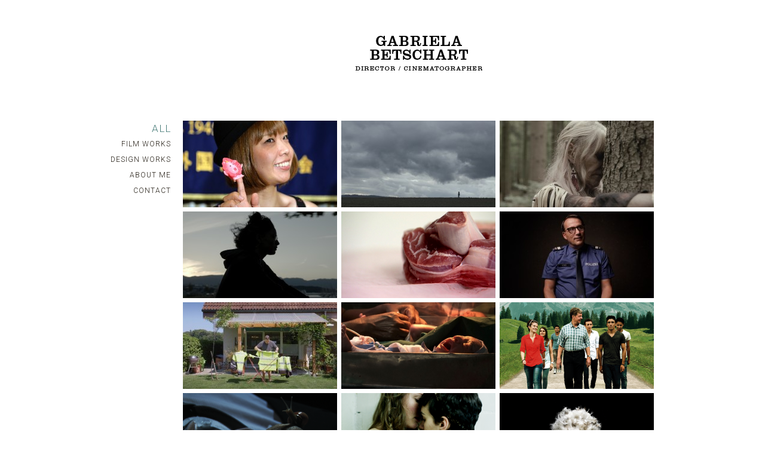

--- FILE ---
content_type: text/html
request_url: https://gabrielabetschart.ch/
body_size: 2733
content:
<!DOCTYPE html>
<html xmlns="http://www.w3.org/1999/xhtml" lang="de" xml:lang="de"><head><meta http-equiv="Content-Type" content="text/html; charset=utf-8" /><title>Gabriela Betschart | Cinematographer - Kamerafrau | Director - Regie | Schweiz/Zürich - works</title><link href="https://fonts.googleapis.com/css?family=Roboto:300,400,400i" rel="stylesheet" /><link type="text/css" rel="stylesheet" media="screen" href="themes/gb/css/main.less%3F74b451de.css" /><noscript><style>body{opacity:1 !important;filter:"alpha(opacity=10)";}</style></noscript>
            </head><body><p id="responsive-debugger" class="hidden"></p><header class="main"><a href="index.html" class="logo"><img src="themes/gb/img/logo-top.png" alt="Gabriela Betschart" /></a></header><div class="container main cf"><ul class="navi main uc cf"><li  xmlns:str="http://exslt.org/strings" class="selected"><a href="works/index.html">All</a></li><li><a href="works/film/index.html" class="c-film-works">Film Works</a></li><li><a href="works/design/index.html" class="c-design-works">Design Works</a></li><li><a href="about-me/index.html" class="c-about">About Me</a></li><li><a href="contact/index.html" class="c-contact">Contact</a></li></ul><div class="content works-category static"><div class="container teaser cf"><div xmlns:str="http://exslt.org/strings" class="teaser c-film-works"><a href="works/film/female-pleasure-446.html"><img src="dynimage/teaser/files/images/femalepleasure/01_FEMALE_PLEASURE_Filmstill1_ROK.jpg" alt="" /><span class="d"><p>#Female  Pleasure <br />Documentary  97min.<br  />Cinematographer</p></span></a></div><div xmlns:str="http://exslt.org/strings" class="teaser c-film-works"><a href="works/film/edi-im-niemandsland-470.html"><img src="dynimage/teaser/files/images/Edi/Edi03.jpg" alt="" /><span class="d"><p>Edi im Niemandsland<br />Reportage 50min.<br  />Cinematographer</p></span></a></div><div xmlns:str="http://exslt.org/strings" class="teaser c-film-works"><a href="works/film/waldszenen-483.html"><img src="dynimage/teaser/files/images/Waldszenen/Still_Schamanin.jpg" alt="" /><span class="d"><p>Waldszenen<br />Tv-Documentary 15min. <br  />Director / Cinematographer </p></span></a></div><div xmlns:str="http://exslt.org/strings" class="teaser c-film-works"><a href="works/film/les-nouvelles-ves-490.html"><img src="dynimage/teaser/files/images/LesNouvellesEves/LNE_Still_Kontrast.jpg" alt="" /><span class="d"><p>Les Nouvelles Èves<br />Documentary 90min. <br  />Cinematographer </p></span></a></div><div xmlns:str="http://exslt.org/strings" class="teaser c-film-works"><a href="works/film/a-bit-of-meat-94.html"><img src="dynimage/teaser/files/images/ABitOfMeat/BitOfMeat01.png" alt="" /><span class="d"><p>A bit of meat<br />Experimental 3min.<br  />Director / Cinematographer</p></span></a></div><div xmlns:str="http://exslt.org/strings" class="teaser c-film-works"><a href="works/film/frauenhaus-st-gallen-512.html"><img src="dynimage/teaser/files/images/Frauenhaus/Gewalt_Ralph.jpg" alt="" /><span class="d"><p>Frauenhaus St.Gallen<br />Auftragsfilme 6x2min.<br  />Director / Cinematographer</p></span></a></div><div xmlns:str="http://exslt.org/strings" class="teaser c-film-works"><a href="works/film/volunteer-491.html"><img src="dynimage/teaser/files/images/Volunteer/Still_Rettungswesten.jpg" alt="" /><span class="d"><p>Volunteer<br />Documentary 93min. <br  />2nd Unit Cinematographer </p></span></a></div><div xmlns:str="http://exslt.org/strings" class="teaser c-film-works"><a href="works/film/ma-na-sapna-a-mother-s-dream-61.html"><img src="dynimage/teaser/files/images/MaNaSapna/MaNaSapna04.png" alt="" /><span class="d"><p>Ma Na Sapna - A mother‘s dream<br />Documentary 86min.<br  />Cinematographer</p></span></a></div><div xmlns:str="http://exslt.org/strings" class="teaser c-film-works"><a href="works/film/neuland-57.html"><img src="dynimage/teaser/files/images/Neuland/Neuland_plakat.png" alt="" /><span class="d"><p>Neuland<br />Documentary 93min.<br  />Cinematographer</p></span></a></div><div xmlns:str="http://exslt.org/strings" class="teaser c-film-works"><a href="works/film/bipolar-an-interview-with-richard-48.html"><img src="dynimage/teaser/files/images/Bipolar/Bipolar_Schnecke.png" alt="" /><span class="d"><p>Bipolar. An interview with Richard<br />Documentary 13min.<br  />Director / Cinematographer</p></span></a></div><div xmlns:str="http://exslt.org/strings" class="teaser c-film-works"><a href="works/film/girl-and-boy-on-the-rocks-106.html"><img src="dynimage/teaser/files/images/GirlAndBoyOnTheRocks/GIRLN_BOY_Still01.png" alt="" /><span class="d"><p>Girl And Boy On The Rocks!<br />Fiction 12min.<br  />Cinematographer</p></span></a></div><div xmlns:str="http://exslt.org/strings" class="teaser c-film-works"><a href="works/film/nicht-ich-422.html"><img src="dynimage/teaser/files/images/NICHT_ICH/01_NichtIch.png" alt="" /><span class="d"><p>Nicht ich<br />Experimental 28min.<br  />Cinematographer</p></span></a></div><div xmlns:str="http://exslt.org/strings" class="teaser c-film-works"><a href="works/film/fake-news-lisa-456.html"><img src="dynimage/teaser/files/images/fakenews/01_FakeNews.png" alt="" /><span class="d"><p>Fake  News  /  Lisa <br />Zwei  Schulspielfilme<br  />Director</p></span></a></div><div xmlns:str="http://exslt.org/strings" class="teaser c-film-works"><a href="works/film/menschens-kind-at-405.html"><img src="dynimage/teaser/files/images/Menschenskind/01_Fahrrad_Kind.png" alt="" /><span class="d"><p>Menschens­kind! (AT)<br />Documentary 80min.<br  />Cinematographer</p></span></a></div><div xmlns:str="http://exslt.org/strings" class="teaser c-film-works"><a href="works/film/nid-hei-cho-99.html"><img src="dynimage/teaser/files/images/NidHeiCho/Gondel_Still02.png" alt="" /><span class="d"><p>Nid hei cho<br />Documentary 20min.<br  />Cinematographer</p></span></a></div><div xmlns:str="http://exslt.org/strings" class="teaser c-film-works"><a href="works/film/ein-stueck-wahnsinn-32.html"><img src="dynimage/teaser/files/images/EinStueckWahnsinn/EinStueckWahnsinn_Still02.png" alt="" /><span class="d"><p>Ein Stück Wahnsinn<br />Documentary 62min.<br  />Director / Cinematographer</p></span></a></div><div xmlns:str="http://exslt.org/strings" class="teaser c-film-works"><a href="works/film/fishermen-children-s-school-project-64.html"><img src="dynimage/teaser/files/images/FishermenChildrenProject/Fishermen_Children_Still02.png" alt="" /><span class="d"><p>Fishermen children's school project<br />Making of 4min.<br  />Director / Cinematographer</p></span></a></div><div xmlns:str="http://exslt.org/strings" class="teaser c-film-works"><a href="works/film/kulturbuero-466.html"><img src="dynimage/teaser/files/images/kulturbuero_film/Kulturbüro_Still01.png" alt="" /><span class="d"><p>Kulturbüro<br />Auftragsfilm  3min.<br  />Director  /  Cinematographer</p></span></a></div><div xmlns:str="http://exslt.org/strings" class="teaser c-film-works"><a href="works/film/4661m-art-in-prison-300.html"><img src="dynimage/teaser/files/images/4661m/Fotos_Matteo&#32;Attanasio/Gefaengnis_Roh.png" alt="" /><span class="d"><p>4661m — ART  IN  PRISON <br />Documentary 40min.<br  />Cinematographer</p></span></a></div><div xmlns:str="http://exslt.org/strings" class="teaser c-film-works"><a href="works/film/himmelhoch-betruebt-111.html"><img src="dynimage/teaser/files/images/HimmelhochBetruebt/Himmelhoch_Still04.png" alt="" /><span class="d"><p>Himmelhoch betrübt<br />Documentary 15min.<br  />Cinematographer</p></span></a></div><div xmlns:str="http://exslt.org/strings" class="teaser c-film-works"><a href="works/film/die-entdeckung-der-welt-408.html"><img src="dynimage/teaser/files/images/DieEntdeckungDerWelt/01_Modelansicht.png" alt="" /><span class="d"><p>Die Entdeckung der Welt<br />Filminstallation 20min.<br  />Cinematographer</p></span></a></div><div xmlns:str="http://exslt.org/strings" class="teaser c-film-works"><a href="works/film/migros-ostschweiz-388.html"><img src="dynimage/teaser/files/images/NewTalentsAtWork/Stills/Lea_Intro.png" alt="" /><span class="d"><p>Migros Ostschweiz<br />New Talents At Work<br  />Auftragsfilm 18min.<br  />Director</p></span></a></div><div xmlns:str="http://exslt.org/strings" class="teaser c-film-works"><a href="works/film/rokpa-81.html"><img src="dynimage/teaser/files/images/Rokpa/ROKPA_01.png" alt="" /><span class="d"><p>ROKPA<br />Spot 1min.<br  />Director / Cinematographer</p></span></a></div><div xmlns:str="http://exslt.org/strings" class="teaser c-film-works"><a href="works/film/1980-2008-118.html"><img src="dynimage/teaser/files/images/1980_2008/1980_2008_Still01.png" alt="" /><span class="d"><p>1980/2008<br />Documentary 18min.<br  />Cinematographer</p></span></a></div><div xmlns:str="http://exslt.org/strings" class="teaser c-film-works"><a href="works/film/tanzplan-ost-402.html"><img src="dynimage/teaser/files/images/Tanzplan&#32;Ost/Tanz_Still.png" alt="" /><span class="d"><p>TanzPlan Ost<br />Trailer 1min.<br  />Director / Editor</p></span></a></div><div xmlns:str="http://exslt.org/strings" class="teaser c-film-works"><a href="works/film/migros-kulturprozent-414.html"><img src="dynimage/teaser/files/video/Kulturprozent/01_Gartenkind.png" alt="" /><span class="d"><p>Migros Kulturprozent<br />Drei Auftragsfilme à 3min.<br  />Director / Cinematographer</p></span></a></div><div xmlns:str="http://exslt.org/strings" class="teaser c-film-works"><a href="works/film/tic-toc-parking-clock-130.html"><img src="dynimage/teaser/files/images/TicToc/TicToc_Still01.png" alt="" /><span class="d"><p>Tic Toc Parking Clock<br />Experimental 1min.<br  />Director / Cinematographer</p></span></a></div><div xmlns:str="http://exslt.org/strings" class="teaser c-film-works"><a href="works/film/lilla-s-familie-127.html"><img src="dynimage/teaser/files/images/LillasFamilie/LILLA_Still_katzen.png" alt="" /><span class="d"><p>Lilla's Familie<br />Documentary 20min.<br  />Cinematographer</p></span></a></div><div xmlns:str="http://exslt.org/strings" class="teaser c-film-works"><a href="works/film/besucher-ordnung-123.html"><img src="dynimage/teaser/files/images/Mahnmal/Mahnmal_Still01.png" alt="" /><span class="d"><p>Besucher­ordnung<br />Documentary 4min.<br  />Cinematographer</p></span></a></div></div><div class="container teaser cf"><div xmlns:str="http://exslt.org/strings" class="teaser c-design-works"><a href="works/design/tinguely-198.html"><img src="dynimage/teaser/files/images/Tinguely/Titel_Still01.png" alt="" /><span class="d"><p>Tinguely<br />Documentary 87min.<br  />Title Design</p></span></a></div><div xmlns:str="http://exslt.org/strings" class="teaser c-design-works"><a href="works/design/kulturbuero-314.html"><img src="dynimage/teaser/files/images/KULTURBUERO/Kubü_Kurs_Plakate.png" alt="" /><span class="d"><p>Kulturbüro<br />Designwork</p></span></a></div><div xmlns:str="http://exslt.org/strings" class="teaser c-design-works"><a href="works/design/notabene-323.html"><img src="dynimage/teaser/files/images/Notabene/Karten_notabene.png" alt="" /><span class="d"><p>notabene<br />Advertisment</p></span></a></div><div xmlns:str="http://exslt.org/strings" class="teaser c-design-works"><a href="works/design/artproject-326.html"><img src="dynimage/teaser/files/images/Steckerwebseite/steckerpage01.png" alt="" /><span class="d"><p>Artproject<br />Website</p></span></a></div><div xmlns:str="http://exslt.org/strings" class="teaser c-design-works"><a href="works/design/logodesign-343.html"><img src="dynimage/teaser/files/images/LOGO/Kubue.png" alt="" /><span class="d"><p>Logodesign<br /></p></span></a></div></div></div></div><script type="text/javascript" src="jsmin/fe.js"></script></body></html>


--- FILE ---
content_type: text/css
request_url: https://gabrielabetschart.ch/themes/gb/css/main.less%3F74b451de.css
body_size: 21063
content:
article,aside,details,figcaption,figure,footer,header,hgroup,nav,section,summary{display:block;}audio,canvas,video{display:inline-block;}audio:not([controls]){display:none;height:0;}[hidden]{display:none;}html{font-family:sans-serif;-webkit-text-size-adjust:100%;-ms-text-size-adjust:100%;}body{margin:0;}a:focus{outline:thin dotted;}a:active,a:hover{outline:0;}h1{font-size:2em;}abbr[title]{border-bottom:1px dotted;}b,strong{font-weight:bold;}dfn{font-style:italic;}mark{background:#ff0;color:#000;}code,kbd,pre,samp{font-family:monospace, serif;font-size:1em;}pre{white-space:pre;white-space:pre-wrap;word-wrap:break-word;}q{quotes:"\201C" "\201D" "\2018" "\2019";}small{font-size:80%;}sub,sup{font-size:75%;line-height:0;position:relative;vertical-align:baseline;}sup{top:-0.5em;}sub{bottom:-0.25em;}img{border:0;}svg:not(:root){overflow:hidden;}figure{margin:0;}fieldset{border:1px solid #c0c0c0;margin:0 2px;padding:0.35em 0.625em 0.75em;}legend{border:0;padding:0;}button,input,select,textarea{font-family:inherit;font-size:100%;margin:0;}button,input{line-height:normal;}button,html input[type="button"],input[type="reset"],input[type="submit"]{-webkit-appearance:button;cursor:pointer;}button[disabled],input[disabled]{cursor:default;}input[type="checkbox"],input[type="radio"]{box-sizing:border-box;padding:0;}input[type="search"]{-webkit-appearance:textfield;-moz-box-sizing:content-box;-webkit-box-sizing:content-box;box-sizing:content-box;}input[type="search"]::-webkit-search-cancel-button,input[type="search"]::-webkit-search-decoration{-webkit-appearance:none;}button::-moz-focus-inner,input::-moz-focus-inner{border:0;padding:0;}textarea{overflow:auto;vertical-align:top;}table{border-collapse:collapse;border-spacing:0;}*{-moz-box-sizing:border-box;-webkit-box-sizing:border-box;box-sizing:border-box;}.c-film-works{color:#497d79;}.c-design-works{color:#497d79;}.c-about{color:#497d79;}.c-contact{color:#497d79;}.teaser.c-film-works .d{background-color:rgba(73,125,121,0.85);}.teaser.c-design-works .d{background-color:rgba(73,125,121,0.85);}.noflow{white-space:nowrap;overflow:hidden;text-overflow:ellipsis;}.center.h{text-align:center;}.tr{text-align:right;}@font-face{font-family:'entypo';src:url('http://fe9e9bb1fe37.ngrok.io/themes/gb/fonts/icons/entypo.eot');src:url('http://fe9e9bb1fe37.ngrok.io/themes/gb/fonts/icons/entypo.eot?#iefix') format('embedded-opentype'), url('http://fe9e9bb1fe37.ngrok.io/themes/gb/fonts/icons/entypo.woff') format('woff'), url('http://fe9e9bb1fe37.ngrok.io/themes/gb/fonts/icons/entypo.ttf') format('truetype'), url('http://fe9e9bb1fe37.ngrok.io/themes/gb/fonts/icons/entypo.svg#entypo') format('svg');font-weight:normal;font-style:normal;}.icon{font-family:'entypo';speak:none;font-style:normal;font-weight:normal;font-variant:normal;text-transform:none;line-height:1;-webkit-font-smoothing:antialiased;}.icon.arrow.left:before{content:"\e000";}.icon.arrow.right:before{content:"\e001";}.icon.arrow.left2:before{content:"\e002";}.icon.arrow.right2:before{content:"\e003";}.icon.arrow.left3:before{content:"\e004";}.icon.untitled:before{content:"\e005";}.icon.facebook:before{content:"\e006";}.icon.vimeo:before{content:"\e007";}.icon.vimeo2:before{content:"\e008";}.icon.facebook2:before{content:"\e009";}.icon.facebook3:before{content:"\e00a";}@font-face{font-family:'VideoJS';src:url('http://fe9e9bb1fe37.ngrok.io/themes/gb/fonts/videojs/vjs.eot');src:url('http://fe9e9bb1fe37.ngrok.io/themes/gb/fonts/videojs/vjs.eot?#iefix') format('embedded-opentype'), url('http://fe9e9bb1fe37.ngrok.io/themes/gb/fonts/videojs/vjs.woff') format('woff'), url('http://fe9e9bb1fe37.ngrok.io/themes/gb/fonts/videojs/vjs.ttf') format('truetype'), url('http://fe9e9bb1fe37.ngrok.io/themes/gb/fonts/videojs/vjs.svg#VideoJS') format('svg');font-weight:normal;font-style:normal;}.cf:before,.cf:after{content:" ";display:table;}.cf:after{clear:both;}.cf{*zoom:1;}@media only screen and (-webkit-min-device-pixel-ratio: 2),only screen and (min-device-pixel-ratio: 2){.icon{background:url('http://fe9e9bb1fe37.ngrok.io/themes/gb/img/assets_x2.png') no-repeat;-webkit-background-size:88px 396px;-moz-background-size:88px 396px;-o-background-size:88px 396px;background-size:88px 396px;}}html{-webkit-tap-highlight-color:rgba(80,80,80,0.2);}.adminbox{z-index:1000;padding:em(20px);margin:em(10px);border:1px solid #ccc;-webkit-border-radius:em(5px) + 0em;-moz-border-radius:em(5px) + 0em;border-radius:em(5px) + 0em;-webkit-border-radius:em(5px);-moz-border-radius:em(5px);border-radius:em(5px);-moz-box-shadow:0 0 em(3px) em(1px) #ccc;-webkit-box-shadow:0 0 em(3px) em(1px) #ccc;box-shadow:0 0 em(3px) em(1px) #ccc;background:#ddd;filter:progid:DXImageTransform.Microsoft.gradient(startColorstr='#ffffff',endColorstr='#cfcfcf');background:-webkit-gradient(linear,left top,left bottom,from(#fff),to(#cfcfcf));background:-moz-linear-gradient(top,#fff,#cfcfcf);}#adminpreview{position:fixed;top:0;right:0;color:black;}#adminpreview h1{font-size:fontsize-set(20px);padding-bottom:em(20px);}#adminpreview ul li a{font-size:fontsize-set(16px);color:black;}#adminpreview ul li a:hover{text-decoration:underline;}#responsive-debugger{position:fixed;bottom:5px;right:5px;padding:0;margin:0;z-index:1000;font-family:monospace;font-size:10px;color:black;filter:"alpha(opacity=40)";opacity:.4;text-shadow:white 0 0 2px;}#responsive-debugger:after{content:"generic";}.description p,.description ul,.description h4{font-family:'Roboto', sans-serif;font-weight:300;font-style:normal;}ul.navi.main,.teaser,.description.meta p{letter-spacing:1px;}ul.navi.main,.teaser{font-family:'Roboto', sans-serif;font-weight:300;font-style:normal;}.content .sn a{font-family:'Roboto', sans-serif;font-weight:400;font-style:italic;}.description hr{border:0;border-top:1px solid #272118;width:20%;margin:0 0 20px 0;padding:0;}.description.meta p{text-transform:uppercase;font-family:'Roboto', sans-serif;font-weight:300;font-style:normal;}.bg.lines{background:#fff url([data-uri]) repeat 0px 0px;}.swipe{overflow:hidden;visibility:hidden;position:relative;}.swipe .swipe-wrap{overflow:hidden;position:relative;}.swipe .swipe-wrap > div{float:left;width:100%;position:relative;}.swipe a.control{visibility:visible;}#responsive-debugger:after{content:"1200";}body{padding:0 0 60px 0;min-width:1028px;}header.main{width:100%;text-align:center;margin-top:60px;padding-left:120px;}.container.main{width:1028px;margin:60px auto 0 auto;}.container.main ul.navi.main{float:left;width:180px;padding:20px 20px 0 0;font-size:12px;line-height:26px;text-align:right;position:fixed;}.container.main ul.navi.main li.selected,.container.main ul.navi.main li>.selected{font-size:17px;}.content{width:548px;margin-left:296px;padding-top:20px;}.content.works-category{width:788px;margin-left:180px;}.content.has-sn{padding-top:0;}.content .sn{height:20px;}.content .sn a{font-size:10px;}.container.teaser{width:788px;margin-bottom:70px;}.container.teaser .teaser{float:left;margin:0 7px 7px 0;position:relative;cursor:pointer;width:258px;height:145px;}.container.teaser .teaser a{display:block;position:absolute;top:0;left:0;width:100%;height:100%;}.container.teaser .teaser .d{filter:"alpha(opacity=0)";opacity:0;transition:opacity 0.2s ease-in-out;-moz-transition:opacity 0.2s ease-in-out;-webkit-transition:opacity 0.2s ease-in-out;display:table;position:absolute;top:0;left:0;width:100%;height:100%;margin:0;text-align:center;}.container.teaser .teaser .d p{display:table-cell;text-align:center;vertical-align:middle;font-size:10px;line-height:16px;font-family:'Roboto', sans-serif;font-weight:300;font-style:normal;color:#fff;text-transform:uppercase;padding:10px;}.container.teaser .teaser:nth-child(3n+3){margin-right:0;}.container.teaser .teaser:hover .d{filter:"alpha(opacity=100)";opacity:1;}.content .description{margin-top:24px;}.content .description.bt{border-top:1px solid #272118;padding-top:24px;}.content .description p,.content .description h4,.content .description ul{line-height:normal;font-size:13px;margin:0;}.content .description p{margin-bottom:13px;}.content .description h4{text-transform:uppercase;text-decoration:underline;}.content .description.meta{margin-top:0;}.content .description.meta p{font-size:12px;line-height:20px;}.content .slides{position:relative;margin-bottom:14px;margin-top:20px;}.content .slides .swipe{height:310px;}.content .slides .previous,.content .slides .next{position:absolute;top:50%;font-size:24px;margin-top:-12px;margin-left:-24px;cursor:pointer;}.content .slides .next{right:0;margin-right:-24px;}.vjs-default-skin{color:#ccc;}.vjs-default-skin .vjs-slider{outline:0;position:relative;cursor:pointer;padding:0;background-color:#333;background-color:rgba(51,51,51,0.9);}.vjs-default-skin .vjs-slider:focus{-webkit-box-shadow:0 0 2em #fff;-moz-box-shadow:0 0 2em #fff;box-shadow:0 0 2em #fff;}.vjs-default-skin .vjs-slider-handle{position:absolute;left:0;top:0;}.vjs-default-skin .vjs-slider-handle:before{content:"\e009";font-family:VideoJS;font-size:1em;line-height:1;text-align:center;text-shadow:0em 0em 1em #fff;position:absolute;top:0;left:0;-webkit-transform:rotate(-45deg);-moz-transform:rotate(-45deg);-ms-transform:rotate(-45deg);-o-transform:rotate(-45deg);transform:rotate(-45deg);}.vjs-default-skin .vjs-control-bar{display:none;position:absolute;bottom:0;left:0;right:0;height:3.0em;background-color:#222;background-color:rgba(34,34,34,0.7);}.vjs-default-skin.vjs-has-started .vjs-control-bar{display:block;visibility:visible;opacity:1;-webkit-transition:visibility 0.1s, opacity 0.1s;-moz-transition:visibility 0.1s, opacity 0.1s;-o-transition:visibility 0.1s, opacity 0.1s;transition:visibility 0.1s, opacity 0.1s;}.vjs-default-skin.vjs-has-started.vjs-user-inactive.vjs-playing .vjs-control-bar{display:block;visibility:hidden;opacity:0;-webkit-transition:visibility 1.0s, opacity 1.0s;-moz-transition:visibility 1.0s, opacity 1.0s;-o-transition:visibility 1.0s, opacity 1.0s;transition:visibility 1.0s, opacity 1.0s;}.vjs-default-skin.vjs-controls-disabled .vjs-control-bar{display:none;}.vjs-default-skin.vjs-using-native-controls .vjs-control-bar{display:none;}@media \0screen{.vjs-default-skin.vjs-user-inactive.vjs-playing .vjs-control-bar :before{content:"";}}.vjs-default-skin .vjs-control{outline:none;position:relative;float:left;text-align:center;margin:0;padding:0;height:3.0em;width:4em;}.vjs-default-skin .vjs-control:before{font-family:VideoJS;font-size:1.5em;line-height:2;position:absolute;top:0;left:0;width:100%;height:100%;text-align:center;text-shadow:1px 1px 1px rgba(0,0,0,0.5);}.vjs-default-skin .vjs-control:focus:before,.vjs-default-skin .vjs-control:hover:before{text-shadow:0em 0em 1em #fff;}.vjs-default-skin .vjs-control-text{border:0;clip:rect(0 0 0 0);height:1px;margin:-1px;overflow:hidden;padding:0;position:absolute;width:1px;}.vjs-default-skin .vjs-play-control{width:5em;cursor:pointer;}.vjs-default-skin .vjs-play-control:before{content:"\e001";}.vjs-default-skin.vjs-playing .vjs-play-control:before{content:"\e002";}.vjs-default-skin .vjs-mute-control,.vjs-default-skin .vjs-volume-menu-button{cursor:pointer;float:right;}.vjs-default-skin .vjs-mute-control:before,.vjs-default-skin .vjs-volume-menu-button:before{content:"\e006";}.vjs-default-skin .vjs-mute-control.vjs-vol-0:before,.vjs-default-skin .vjs-volume-menu-button.vjs-vol-0:before{content:"\e003";}.vjs-default-skin .vjs-mute-control.vjs-vol-1:before,.vjs-default-skin .vjs-volume-menu-button.vjs-vol-1:before{content:"\e004";}.vjs-default-skin .vjs-mute-control.vjs-vol-2:before,.vjs-default-skin .vjs-volume-menu-button.vjs-vol-2:before{content:"\e005";}.vjs-default-skin .vjs-volume-control{width:5em;float:right;}.vjs-default-skin .vjs-volume-bar{width:5em;height:0.6em;margin:1.1em auto 0;}.vjs-default-skin .vjs-volume-menu-button .vjs-menu-content{height:2.9em;}.vjs-default-skin .vjs-volume-level{position:absolute;top:0;left:0;height:0.5em;background:#666 url([data-uri]) -50% 0 repeat;}.vjs-default-skin .vjs-volume-bar .vjs-volume-handle{width:0.5em;height:0.5em;}.vjs-default-skin .vjs-volume-handle:before{font-size:0.9em;top:-0.2em;left:-0.2em;width:1em;height:1em;}.vjs-default-skin .vjs-volume-menu-button .vjs-menu .vjs-menu-content{width:6em;left:-4em;}.vjs-default-skin .vjs-progress-control{position:absolute;left:0;right:0;width:auto;font-size:0.3em;height:1em;top:-1em;-webkit-transition:all 0.4s;-moz-transition:all 0.4s;-o-transition:all 0.4s;transition:all 0.4s;}.vjs-default-skin:hover .vjs-progress-control{font-size:.9em;-webkit-transition:all 0.2s;-moz-transition:all 0.2s;-o-transition:all 0.2s;transition:all 0.2s;}.vjs-default-skin .vjs-progress-holder{height:100%;}.vjs-default-skin .vjs-progress-holder .vjs-play-progress,.vjs-default-skin .vjs-progress-holder .vjs-load-progress{position:absolute;display:block;height:100%;margin:0;padding:0;left:0;top:0;}.vjs-default-skin .vjs-play-progress{background:#666 url([data-uri]) -50% 0 repeat;}.vjs-default-skin .vjs-load-progress{background:#646464;background:rgba(255,255,255,0.4);}.vjs-default-skin .vjs-seek-handle{width:1.5em;height:100%;}.vjs-default-skin .vjs-seek-handle:before{padding-top:0.1em;}.vjs-default-skin .vjs-time-controls{font-size:1em;line-height:3em;}.vjs-default-skin .vjs-current-time{float:left;}.vjs-default-skin .vjs-duration{float:left;}.vjs-default-skin .vjs-remaining-time{display:none;float:left;}.vjs-time-divider{float:left;line-height:3em;}.vjs-default-skin .vjs-fullscreen-control{width:3.8em;cursor:pointer;float:right;}.vjs-default-skin .vjs-fullscreen-control:before{content:"\e000";}.vjs-default-skin.vjs-fullscreen .vjs-fullscreen-control:before{content:"\e00b";}.vjs-default-skin .vjs-big-play-button{left:0.5em;bottom:0.5em;font-size:3em;display:block;z-index:2;position:absolute;width:2.5em;height:1.6em;text-align:center;vertical-align:middle;cursor:pointer;opacity:1;background-color:#222;background-color:rgba(34,34,34,0.7);border:0.066666666666667em solid #3b4249;-webkit-border-radius:0.1em;-moz-border-radius:0.1em;border-radius:0.1em;-webkit-border-radius:0.1em;-moz-border-radius:0.1em;border-radius:0.1em;-webkit-box-shadow:0px 0px 1em rgba(255,255,255,0.25);-moz-box-shadow:0px 0px 1em rgba(255,255,255,0.25);box-shadow:0px 0px 1em rgba(255,255,255,0.25);-webkit-transition:all 0.2s;-moz-transition:all 0.2s;-o-transition:all 0.2s;transition:all 0.2s;}.vjs-default-skin.vjs-controls-disabled .vjs-big-play-button{display:none;}.vjs-default-skin.vjs-has-started .vjs-big-play-button{display:none;}.vjs-default-skin.vjs-using-native-controls .vjs-big-play-button{display:none;}.vjs-default-skin:hover .vjs-big-play-button,.vjs-default-skin .vjs-big-play-button:focus{outline:0;border-color:#fff;background-color:#505050;background-color:rgba(50,50,50,0.75);-webkit-transition:all 0s;-moz-transition:all 0s;-o-transition:all 0s;transition:all 0s;}.vjs-default-skin .vjs-big-play-button:before{content:"\e001";font-family:VideoJS;line-height:1.6em;text-align:center;position:absolute;left:0;width:100%;height:100%;}.vjs-loading-spinner{display:none;position:absolute;top:50%;left:50%;font-size:5em;line-height:1;width:1em;height:1em;margin-left:-0.5em;margin-top:-0.5em;opacity:0.75;-webkit-animation:spin 1.5s infinite linear;-moz-animation:spin 1.5s infinite linear;-o-animation:spin 1.5s infinite linear;animation:spin 1.5s infinite linear;}.vjs-default-skin .vjs-loading-spinner:before{content:"\e00a";font-family:VideoJS;position:absolute;top:0;left:0;width:1em;height:1em;text-align:center;text-shadow:0em 0em 0.1em #000;}@-moz-keyframes spin{0%{-moz-transform:rotate(0deg);}100%{-moz-transform:rotate(359deg);}}@-webkit-keyframes spin{0%{-webkit-transform:rotate(0deg);}100%{-webkit-transform:rotate(359deg);}}@-o-keyframes spin{0%{-o-transform:rotate(0deg);}100%{-o-transform:rotate(359deg);}}@keyframes spin{0%{transform:rotate(0deg);}100%{transform:rotate(359deg);}}.vjs-default-skin .vjs-menu-button{float:right;cursor:pointer;}.vjs-default-skin .vjs-menu{display:none;position:absolute;bottom:0;left:0em;width:0em;height:0em;margin-bottom:3em;border-left:2em solid transparent;border-right:2em solid transparent;border-top:1.55em solid #000;border-top-color:rgba(7,40,50,0.5);}.vjs-default-skin .vjs-menu-button .vjs-menu .vjs-menu-content{display:block;padding:0;margin:0;position:absolute;width:10em;bottom:1.5em;max-height:15em;overflow:auto;left:-5em;background-color:#222;background-color:rgba(34,34,34,0.7);-webkit-box-shadow:-0.2em -0.2em 0.3em rgba(255,255,255,0.2);-moz-box-shadow:-0.2em -0.2em 0.3em rgba(255,255,255,0.2);box-shadow:-0.2em -0.2em 0.3em rgba(255,255,255,0.2);}.vjs-default-skin .vjs-menu-button:hover .vjs-menu{display:block;}.vjs-default-skin .vjs-menu-button ul li{list-style:none;margin:0;padding:0.3em 0 0.3em 0;line-height:1.4em;font-size:1.2em;text-align:center;text-transform:lowercase;}.vjs-default-skin .vjs-menu-button ul li.vjs-selected{background-color:#000;}.vjs-default-skin .vjs-menu-button ul li:focus,.vjs-default-skin .vjs-menu-button ul li:hover,.vjs-default-skin .vjs-menu-button ul li.vjs-selected:focus,.vjs-default-skin .vjs-menu-button ul li.vjs-selected:hover{outline:0;color:#111;background-color:#fff;background-color:rgba(255,255,255,0.75);-webkit-box-shadow:0 0 1em #fff;-moz-box-shadow:0 0 1em #fff;box-shadow:0 0 1em #fff;}.vjs-default-skin .vjs-menu-button ul li.vjs-menu-title{text-align:center;text-transform:uppercase;font-size:1em;line-height:2em;padding:0;margin:0 0 0.3em 0;font-weight:bold;cursor:default;}.vjs-default-skin .vjs-subtitles-button:before{content:"\e00c";}.vjs-default-skin .vjs-captions-button:before{content:"\e008";}.vjs-default-skin .vjs-captions-button:focus .vjs-control-content:before,.vjs-default-skin .vjs-captions-button:hover .vjs-control-content:before{-webkit-box-shadow:0 0 1em #fff;-moz-box-shadow:0 0 1em #fff;box-shadow:0 0 1em #fff;}.video-js{background-color:white;position:relative;padding:0;font-size:10px;vertical-align:middle;font-weight:normal;font-style:normal;font-family:Arial, sans-serif;-webkit-user-select:none;-moz-user-select:none;-ms-user-select:none;user-select:none;}.video-js .vjs-tech{position:absolute;top:0;left:0;width:100%;height:100%;}.video-js:-moz-full-screen{position:absolute;}body.vjs-full-window{padding:0;margin:0;height:100%;overflow-y:auto;}.video-js.vjs-fullscreen{position:fixed;overflow:hidden;z-index:1000;left:0;top:0;bottom:0;right:0;width:100% !important;height:100% !important;_position:absolute;}.video-js:-webkit-full-screen{width:100% !important;height:100% !important;}.video-js.vjs-fullscreen.vjs-user-inactive{cursor:none;}.vjs-poster{background-repeat:no-repeat;background-position:50% 50%;background-size:contain;cursor:pointer;height:100%;margin:0;padding:0;position:relative;width:100%;}.vjs-poster img{display:block;margin:0 auto;max-height:100%;padding:0;width:100%;}.video-js.vjs-using-native-controls .vjs-poster{display:none;}.video-js .vjs-text-track-display{text-align:center;position:absolute;bottom:4em;left:1em;right:1em;}.video-js .vjs-text-track{display:none;font-size:1.4em;text-align:center;margin-bottom:0.1em;background-color:#000;background-color:rgba(0,0,0,0.5);}.video-js .vjs-subtitles{color:#fff;}.video-js .vjs-captions{color:#fc6;}.vjs-tt-cue{display:block;}.vjs-default-skin .vjs-hidden{display:none;}.vjs-lock-showing{display:block !important;opacity:1;visibility:visible;}.hidden{display:none;}.nfd{display:none;}.fl{float:left;}.fr{float:right;}.cl{clear:left;}.db{display:block;}.pr{position:relative;}.pa{position:absolute;}.obfe{display:none;}.uc{text-transform:uppercase;}.nowrp{white-space:nowrap;}::-moz-selection{background:rgba(80,80,80,0.2);}::selection{background:rgba(80,80,80,0.2);}sub,sup{font-size:0.65em;}body{filter:"alpha(opacity=0)";opacity:0;transition:opacity 0.3s ease-in-out;-moz-transition:opacity 0.3s ease-in-out;-webkit-transition:opacity 0.3s ease-in-out;}body.loaded{filter:"alpha(opacity=100)";opacity:1;}a:focus{outline:0;}a,a:link,a:visited,a:active,body{color:#272118;background-color:#fff;}a:hover{color:#666;}a,a:link,a:visited,a:hover,a:active{text-decoration:none;}.content .description a{text-decoration:underline;}li.selected a,a:hover{color:#497d79;}li.c-film-works,li.selected a.c-film-works,a.c-film-works:hover{color:#497d79;}li.c-design-works,li.selected a.c-design-works,a.c-design-works:hover{color:#497d79;}li.c-about,li.selected a.c-about,a.c-about:hover{color:#497d79;}li.c-contact,li.selected a.c-contact,a.c-contact:hover{color:#497d79;}ul.flat li{float:left;}ul{padding:0;margin:0;}ul li{list-style-type:none;}